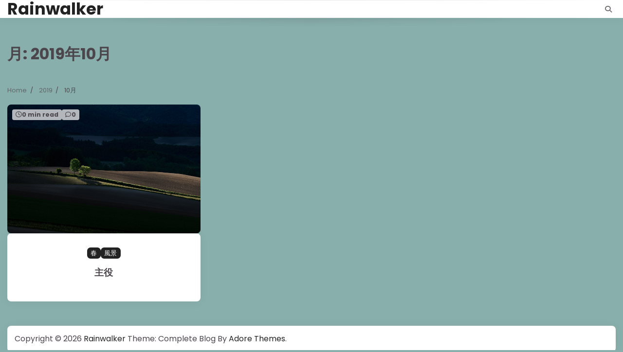

--- FILE ---
content_type: application/javascript
request_url: https://rainwalker.net/wp-content/themes/complete-blog/assets/js/custom.min.js?ver=1.0.1
body_size: 2957
content:
jQuery((function(e){e("#preloader").delay(1e3).fadeOut(),e("#loader").delay(1e3).fadeOut("slow");const n=e("body").hasClass("post-hover-effect"),o=e(".card-hover");function a(e){e.on("mousemove",(function(n){n.stopImmediatePropagation();let o=e.offset().left+e.outerWidth()/2,a=e.offset().top+e.outerHeight()/2;requestAnimationFrame((function(){const t=n.pageX,s=n.pageY;var i=o-t,r=a-s;r=Math.atan2(r,i),i=Math.round(r*(180/Math.PI));e.css("--rotation",i-90+"deg")}))}))}n&&(o.each((function(){a(e(this))})),e(window).on("resize",(function(){o.each((function(){let n=e(this);n.off("mousemove"),setTimeout((function(){a(n)}),100)}))}))),e.RtlCheck=function(){return!!e("body").hasClass("rtl")},e.RtlSidr=function(){return e("body").hasClass("rtl")?"right":"left"},e(".marquee").marquee({speed:200,gap:0,delayBeforeStart:0,direction:e.RtlSidr(),duplicated:!0,pauseOnHover:!0,startVisible:!0}),e(".banner-section.style-1 .banner-post-wrapper").slick({autoplay:!1,autoplaySpeed:3e3,dots:!0,arrows:!0,adaptiveHeight:!1,slidesToShow:1,rtl:e.RtlCheck(),asNavFor:".banner-section.style-1 .banner-thumb-wrapper",nextArrow:'<button class="adore-arrow slide-next fas fa-angle-right"></button>',prevArrow:'<button class="adore-arrow slide-prev fas fa-angle-left"></button>',responsive:[{breakpoint:480,settings:{arrows:!1}}]}),e(".banner-section.style-1 .banner-thumb-wrapper").slick({slidesToShow:3,slidesToScroll:1,asNavFor:".banner-section.style-1 .banner-post-wrapper",dots:!1,arrows:!1,vertical:!0,focusOnSelect:!0}),e(document).ready((function(){e(".menu-toggle").click((function(){e(".main-navigation .nav-menu").slideToggle("slow")}))})),e(window).on("load resize",(function(){e(window).width()<1200?e(".main-navigation").find("li").last().bind("keydown",(function(n){9===n.which&&(n.preventDefault(),e("#masthead").find(".menu-toggle").focus())})):e(".main-navigation").find("li").unbind("keydown")}));var t=e("#masthead .menu-toggle");t.on("keydown",(function(n){var o=9===n.keyCode,a=n.shiftKey;t.hasClass("open")&&a&&o&&(n.preventDefault(),e(".main-navigation").toggleClass("toggled"),t.removeClass("open"))}));var s=e(".navigation-search-wrap");e(".navigation-search-icon").click((function(e){e.preventDefault(),s.toggleClass("show"),s.find("input.search-field").focus()})),e(document).click((function(n){s.is(n.target)||s.has(n.target).length||e(".navigation-search-wrap").removeClass("show")})),e(".navigation-search-wrap").find(".search-submit").bind("keydown",(function(n){9===n.keyCode&&(n.preventDefault(),e(".navigation-search-icon").focus())})),e(".navigation-search-icon").on("keydown",(function(n){var o=9===n.keyCode,a=n.shiftKey;e(".navigation-search-wrap").hasClass("show")&&a&&o&&(n.preventDefault(),e(".navigation-search-wrap").removeClass("show"),e(".navigation-search-icon").focus())}));var i=e(".complete-blog-scroll-to-top");e(window).scroll((function(){e(window).scrollTop()>400?i.addClass("show"):i.removeClass("show")})),i.on("click",(function(n){n.preventDefault(),e("html, body").animate({scrollTop:0},"300")}))}));